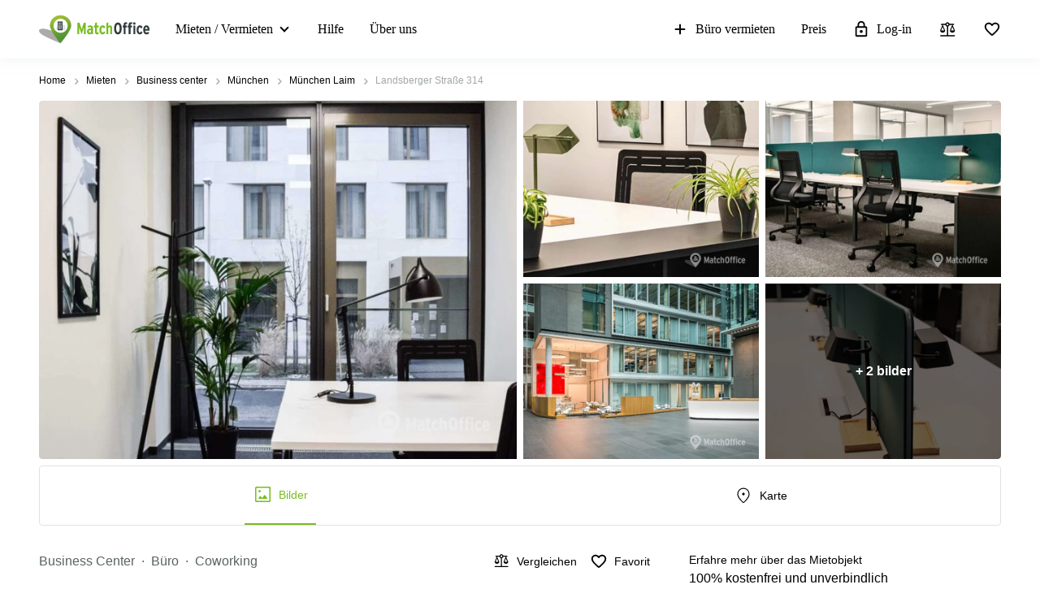

--- FILE ---
content_type: image/svg+xml
request_url: https://storage.googleapis.com/lb-assets-eu/common/facility_image/488/bikeRacks.svg
body_size: 3434
content:
<svg xmlns="http://www.w3.org/2000/svg" xmlns:xlink="http://www.w3.org/1999/xlink" width="22" height="22" viewBox="0 0 22 22">
  <defs>
    <path id="bike-racks-a" d="M14.0055421,4.00867099 C13.8301581,4.01050399 13.6550841,4.02386899 13.4814541,4.04867699 L13.3934401,3.70461999 C13.4096061,3.62542299 13.4096061,3.54377699 13.3934401,3.46458099 L12.9933741,1.86431299 C12.9741051,1.78904199 12.9401111,1.71833499 12.8933571,1.65627899 L12.5933071,0.456078989 C12.5269421,0.187633989 12.2857331,-0.000706010646 12.0092091,-1.59872116e-14 L9.60880908,-1.59872116e-14 C9.27738308,-1.59872116e-14 9.00870908,0.268675989 9.00870908,0.600101989 C9.00870908,0.931527989 9.27738308,1.20020199 9.60880908,1.20020199 L11.5411311,1.20020199 L11.6011411,1.44424299 C9.63923108,1.67861299 7.81028708,2.55650599 6.40027408,3.94065999 L6.40027408,2.20036899 C6.40027408,1.86894299 6.13160008,1.60026899 5.80017408,1.60026899 L3.59980708,1.60026899 C3.26838008,1.60026899 2.99970608,1.86894299 2.99970608,2.20036899 C2.99970608,2.53179599 3.26838008,2.80046899 3.59980708,2.80046899 L5.20007408,2.80046899 L5.20007408,4.18469999 C3.62049508,3.68831599 1.89835408,4.21624799 0.868352085,5.51261199 C-0.161649915,6.80897699 -0.286660915,8.60587799 0.553912085,10.032379 C1.39448408,11.458879 3.02693208,12.220189 4.66002908,11.94731 C6.29312508,11.674433 7.58938508,10.423757 7.92052708,8.80147099 L8.80067308,8.80147099 C9.01295708,8.80101599 9.20920408,8.68843899 9.31676008,8.50542099 C9.31676008,8.50542099 9.65281608,7.93332599 10.0728861,7.23720999 C9.74862508,8.89465199 10.5000991,10.577195 11.9508181,11.441876 C13.4015381,12.306559 15.2389881,12.167108 16.5425951,11.093391 C17.8462031,10.019676 18.3351461,8.24299299 17.7644621,6.65347099 C17.1937791,5.06394999 15.6864031,4.00400399 13.9975401,4.00466999 L14.0055421,4.00867099 Z M6.05622808,6.10900299 C6.44128208,6.52507499 6.69099408,7.04821399 6.77234708,7.60925299 L5.00405308,7.60925299 C5.32125608,7.08647899 5.67275108,6.58529699 6.05622808,6.10900299 L6.05622808,6.10900299 Z M4.00371608,10.809777 C2.87230508,10.810994 1.85130408,10.131295 1.41590008,9.08701799 C0.980496085,8.04274199 1.21623308,6.83905499 2.01339608,6.03617099 C2.81055808,5.23328699 4.01252808,4.98894799 5.05989208,5.41687299 C4.43437708,6.20348099 3.89769808,7.05680099 3.45962508,7.96129799 C3.37519208,8.14730299 3.39117508,8.36348399 3.50204608,8.53504999 C3.61291608,8.70661599 3.80344508,8.81000099 4.00771608,8.80943899 L6.69216408,8.80943899 C6.33781608,9.99796399 5.24393708,10.811862 4.00371608,10.809777 L4.00371608,10.809777 Z M8.46066108,7.60929199 L7.98458108,7.60929199 C7.89131208,6.70363999 7.49192808,5.85688799 6.85239308,5.20889099 C8.05259308,3.96068299 9.74887608,2.80849099 11.8932331,2.63246199 L12.0372571,3.21255899 C11.3293781,3.49772099 10.7251401,3.99171699 10.3049691,4.62879499 C9.67686408,5.56494999 8.82472108,6.99318899 8.46066108,7.60929199 Z M14.0055341,10.809829 C12.7347031,10.807769 11.6245751,9.95024899 11.3015721,8.72114899 C10.9785691,7.49204999 11.5236791,6.19953899 12.6293051,5.57295599 L13.4294391,8.77348999 C13.4954441,9.04048499 13.7345041,9.22843599 14.0095351,9.22956599 C14.0586931,9.23559399 14.1084021,9.23559399 14.1575591,9.22956599 C14.3119461,9.19084599 14.4446261,9.09237699 14.5264071,8.95582599 C14.6081881,8.81927399 14.6323701,8.65582699 14.5936331,8.50144399 L13.7934991,5.25690299 L14.0215371,5.25690299 C15.5681921,5.25690299 16.8220041,6.51071499 16.8220041,8.05736999 C16.8220041,9.60402499 15.5681921,10.857837 14.0215371,10.857837 L14.0055341,10.809829 Z"/>
  </defs>
  <g fill="none" fill-rule="evenodd" transform="translate(2 5)">
    <mask id="bike-racks-b" fill="#fff">
      <use xlink:href="#bike-racks-a"/>
    </mask>
    <use fill="#000" xlink:href="#bike-racks-a"/>
    <g fill="#000" mask="url(#bike-racks-b)">
      <rect width="22" height="22" transform="translate(-2 -5)"/>
    </g>
  </g>
</svg>


--- FILE ---
content_type: image/svg+xml
request_url: https://storage.googleapis.com/lb-assets-eu/common/facility_image/486/unfurnished.svg
body_size: 1508
content:
<svg width="25" height="24" viewBox="0 0 25 24" xmlns="http://www.w3.org/2000/svg">
<mask id="mask0_54_544" style="mask-type:alpha" maskUnits="userSpaceOnUse" x="0" y="0" width="25" height="24">
<rect x="0.946289" width="24" height="24" />
</mask>
<g mask="url(#mask0_54_544)">
<path d="M13 13.2285L16.6267 16.8552C16.7896 17.0181 16.9944 17.0977 17.241 17.0939C17.4876 17.0901 17.6923 17.0068 17.8552 16.8439C18.0181 16.681 18.0995 16.4762 18.0995 16.2297C18.0995 15.9831 18.0181 15.7783 17.8552 15.6154L14.2285 12L17.8552 8.37328C18.0181 8.21038 18.0995 8.00563 18.0995 7.75905C18.0995 7.51244 18.0181 7.30769 17.8552 7.14481C17.6923 6.98191 17.4876 6.90046 17.241 6.90046C16.9944 6.90046 16.7896 6.98191 16.6267 7.14481L13 10.7715L9.37328 7.14481C9.21038 6.98191 9.00752 6.90046 8.76469 6.90046C8.52187 6.90046 8.31901 6.98191 8.1561 7.14481C7.99322 7.30769 7.91178 7.51244 7.91178 7.75905C7.91178 8.00563 7.99322 8.21038 8.1561 8.37328L11.7715 12L8.14481 15.6267C7.98191 15.7896 7.90234 15.9925 7.9061 16.2353C7.90989 16.4781 7.99322 16.681 8.1561 16.8439C8.31901 17.0068 8.52375 17.0882 8.77034 17.0882C9.01695 17.0882 9.22169 17.0068 9.38458 16.8439L13 13.2285ZM5.12671 22C4.53244 22 4.02941 21.7941 3.61765 21.3824C3.20588 20.9706 3 20.4676 3 19.8733V4.12671C3 3.53244 3.20588 3.02941 3.61765 2.61765C4.02941 2.20588 4.53244 2 5.12671 2H20.8733C21.4676 2 21.9706 2.20588 22.3824 2.61765C22.7941 3.02941 23 3.53244 23 4.12671V19.8733C23 20.4676 22.7941 20.9706 22.3824 21.3824C21.9706 21.7941 21.4676 22 20.8733 22H5.12671ZM5.12671 20.2353H20.8733C20.9638 20.2353 21.0468 20.1976 21.1222 20.1222C21.1976 20.0468 21.2353 19.9638 21.2353 19.8733V4.12671C21.2353 4.0362 21.1976 3.95323 21.1222 3.8778C21.0468 3.80239 20.9638 3.76468 20.8733 3.76468H5.12671C5.0362 3.76468 4.95323 3.80239 4.8778 3.8778C4.80239 3.95323 4.76468 4.0362 4.76468 4.12671V19.8733C4.76468 19.9638 4.80239 20.0468 4.8778 20.1222C4.95323 20.1976 5.0362 20.2353 5.12671 20.2353Z" />
</g>
</svg>
